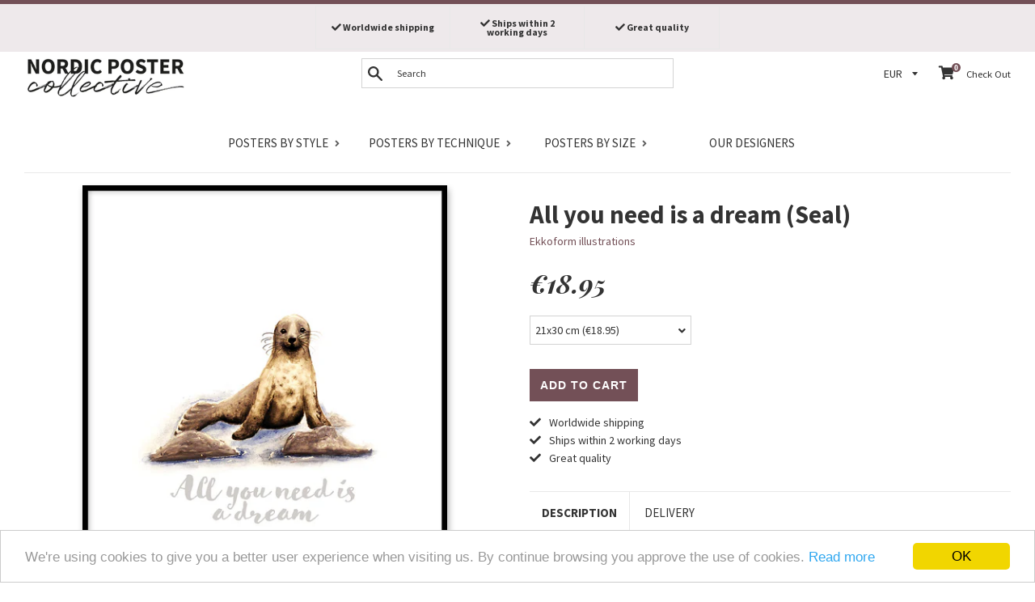

--- FILE ---
content_type: text/plain
request_url: https://www.google-analytics.com/j/collect?v=1&_v=j102&a=1247476455&t=event&ni=0&_s=1&dl=https%3A%2F%2Fnordicpostercollective.com%2Fproducts%2Fall-you-need-is-a-dream-seal&ul=en-us%40posix&dt=Poster%3A%20All%20you%20need%20is%20a%20dream%20(Seal)%20-%20order%20online%20from%20nordicpostercollective.com&sr=1280x720&vp=1280x720&ec=jsError&ea=https%3A%2F%2Fnordicpostercollective.com%2Fproducts%2Fall-you-need-is-a-dream-seal&el=Uncaught%20SyntaxError%3A%20Unexpected%20token%20%27%3D%27&ev=1&_u=YEBAAEABAAAAACAAI~&jid=881942614&gjid=1628995135&cid=1755498446.1765545000&tid=UA-109049550-2&_gid=1363449457.1765545000&_r=1&_slc=1&gtm=45He5cb0h2n81MWMR8S4v79782133za200zd79782133&gcd=13l3l3l3l1l1&dma=0&tag_exp=103116026~103200004~104527907~104528501~104684208~104684211~105391252~115583767~115616985~115938465~115938469~116184927~116184929~116217636~116217638~116251938~116251940~116682876&z=1082608787
body_size: -454
content:
2,cG-5T6PYTS3GJ